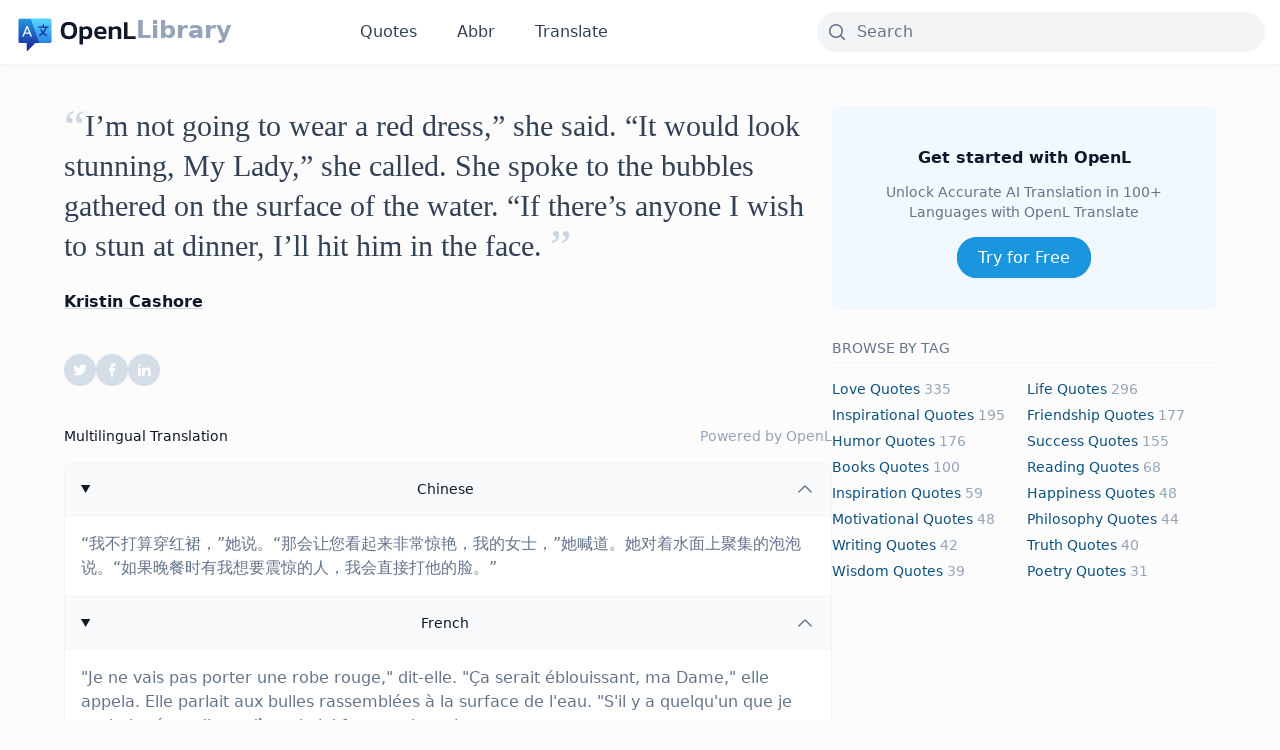

--- FILE ---
content_type: text/html; charset=UTF-8
request_url: https://lib.openl.io/quotes/1641/
body_size: 8492
content:
<!DOCTYPE html><html lang="en"><head><meta charset="utf-8"><link rel="preconnect" href="https://fonts.gstatic.com/" crossorigin /><script>WebFontConfig={google:{families:["Open Sans&display=swap"]}};if ( typeof WebFont === "object" && typeof WebFont.load === "function" ) { WebFont.load( WebFontConfig ); }</script><script data-optimized="1" src="https://lib.openl.io/wp-content/plugins/litespeed-cache/assets/js/webfontloader.min.js"></script><link data-optimized="2" rel="stylesheet" href="https://lib.openl.io/wp-content/litespeed/css/b7fdef0b4e1705db673f7142bcb9fb42.css?ver=cc45b" /><meta http-equiv="X-UA-Compatible" content="IE=edge"><meta name="viewport" content="width=device-width, initial-scale=1"><meta name="renderer" content="webkit"><link rel="apple-touch-icon" sizes="180x180" href="https://lib.openl.io/wp-content/themes/openl-lib/img/apple-touch-icon.png"><link rel="icon" type="image/png" sizes="32x32" href="https://lib.openl.io/wp-content/themes/openl-lib/img/favicon-32x32.png"><link rel="icon" type="image/png" sizes="16x16" href="https://lib.openl.io/wp-content/themes/openl-lib/img/favicon-16x16.png"><link rel="manifest" href="https://lib.openl.io/wp-content/themes/openl-lib/img/site.webmanifest"><meta property="og:image:width" content="1200" /><meta property="og:image:height" content="630" /><meta name='robots' content='index, follow, max-image-preview:large, max-snippet:-1, max-video-preview:-1' /><title>Kristin Cashore - I&#8217;m not going to wear a red d...</title><meta name="description" content="Explore quotes by Kristin Cashore: &#039;I&#8217;m not going to wear a red dress,&#8221; she said....&#039;, seamlessly connecting global voices through Multilingual Translation, available on OpenL Library." /><link rel="canonical" href="https://lib.openl.io/quotes/1641/" /><meta property="og:locale" content="en_US" /><meta property="og:type" content="article" /><meta property="og:title" content="Kristin Cashore - I&#8217;m not going to wear a red d..." /><meta property="og:url" content="https://lib.openl.io/quotes/1641/" /><meta property="og:site_name" content="OpenL Library" /><meta property="article:published_time" content="2024-04-02T04:36:20+00:00" /><meta property="og:image" content="https://lib.openl.io/wp-content/uploads/2024/03/og-image.png" /><meta property="og:image:width" content="1200" /><meta property="og:image:height" content="630" /><meta property="og:image:type" content="image/png" /><meta name="author" content="lvwzhen@thus" /><meta name="twitter:card" content="summary_large_image" /><meta name="twitter:title" content="Kristin Cashore - I&#8217;m not going to wear a red d..." /><meta name="twitter:description" content="Explore quotes by Kristin Cashore: &#039;I&#8217;m not going to wear a red dress,&#8221; she said....&#039;, seamlessly connecting global voices through Multilingual Translation, available on OpenL Library." /><meta name="twitter:creator" content="@lib_openl" /><meta name="twitter:site" content="@lib_openl" /><meta name="twitter:label1" content="Written by" /><meta name="twitter:data1" content="lvwzhen@thus" /> <script type="application/ld+json" class="yoast-schema-graph">{"@context":"https://schema.org","@graph":[{"@type":"Article","@id":"https://lib.openl.io/quotes/1641/#article","isPartOf":{"@id":"https://lib.openl.io/quotes/1641/"},"author":{"name":"lvwzhen@thus","@id":"https://lib.openl.io/#/schema/person/2ef4690945edc6ba8e523d355313845d"},"headline":"I&#8217;m not going to wear a red dress,&#8221; she said. &#8220;It would look stunning, My Lady,&#8221; she called. She spoke to the bubbles gathered on the surface of the water. &#8220;If there&#8217;s anyone I wish to stun at dinner, I&#8217;ll hit him in the face.","datePublished":"2024-04-02T04:36:20+00:00","dateModified":"2024-04-02T04:36:20+00:00","mainEntityOfPage":{"@id":"https://lib.openl.io/quotes/1641/"},"wordCount":45,"commentCount":0,"publisher":{"@id":"https://lib.openl.io/#organization"},"keywords":["humor"],"articleSection":["Quotes"],"inLanguage":"en-US","potentialAction":[{"@type":"CommentAction","name":"Comment","target":["https://lib.openl.io/quotes/1641/#respond"]}]},{"@type":"WebPage","@id":"https://lib.openl.io/quotes/1641/","url":"https://lib.openl.io/quotes/1641/","name":"I'm not going to wear a red dress,\" she said. \"It would look stunning, My Lady,\" she called. She spoke to the bubbles gathered on the surface of the water. \"If there's anyone I wish to stun at dinner, I'll hit him in the face. - OpenL Library","isPartOf":{"@id":"https://lib.openl.io/#website"},"datePublished":"2024-04-02T04:36:20+00:00","dateModified":"2024-04-02T04:36:20+00:00","breadcrumb":{"@id":"https://lib.openl.io/quotes/1641/#breadcrumb"},"inLanguage":"en-US","potentialAction":[{"@type":"ReadAction","target":["https://lib.openl.io/quotes/1641/"]}]},{"@type":"BreadcrumbList","@id":"https://lib.openl.io/quotes/1641/#breadcrumb","itemListElement":[{"@type":"ListItem","position":1,"name":"Home","item":"https://lib.openl.io/"},{"@type":"ListItem","position":2,"name":"I&#8217;m not going to wear a red dress,&#8221; she said. &#8220;It would look stunning, My Lady,&#8221; she called. She spoke to the bubbles gathered on the surface of the water. &#8220;If there&#8217;s anyone I wish to stun at dinner, I&#8217;ll hit him in the face."}]},{"@type":"WebSite","@id":"https://lib.openl.io/#website","url":"https://lib.openl.io/","name":"OpenL Library","description":"Explore Multilingual Quotes, Idioms, Stories, and Poetry","publisher":{"@id":"https://lib.openl.io/#organization"},"alternateName":"OpenL Library","potentialAction":[{"@type":"SearchAction","target":{"@type":"EntryPoint","urlTemplate":"https://lib.openl.io/?s={search_term_string}"},"query-input":"required name=search_term_string"}],"inLanguage":"en-US"},{"@type":"Organization","@id":"https://lib.openl.io/#organization","name":"OpenL Library","alternateName":"OpenL Library","url":"https://lib.openl.io/","logo":{"@type":"ImageObject","inLanguage":"en-US","@id":"https://lib.openl.io/#/schema/logo/image/","url":"https://lib.openl.io/wp-content/uploads/2024/03/og-image.png","contentUrl":"https://lib.openl.io/wp-content/uploads/2024/03/og-image.png","width":1200,"height":630,"caption":"OpenL Library"},"image":{"@id":"https://lib.openl.io/#/schema/logo/image/"},"sameAs":["https://twitter.com/lib_openl"]},{"@type":"Person","@id":"https://lib.openl.io/#/schema/person/2ef4690945edc6ba8e523d355313845d","name":"lvwzhen@thus","image":{"@type":"ImageObject","inLanguage":"en-US","@id":"https://lib.openl.io/#/schema/person/image/","url":"https://secure.gravatar.com/avatar/3ac036cd2fccc4d3b9df8cd2aba2f3ffe64d18c874331b159652a22036999a14?s=96&d=mm&r=g","contentUrl":"https://secure.gravatar.com/avatar/3ac036cd2fccc4d3b9df8cd2aba2f3ffe64d18c874331b159652a22036999a14?s=96&d=mm&r=g","caption":"lvwzhen@thus"},"sameAs":["https://lib.openl.io"],"url":"https://lib.openl.io/author/lvwzhenthus/"}]}</script> <link rel="preconnect" href="https://fonts.gstatic.com" crossorigin /><link rel="preload" as="style" href="//fonts.googleapis.com/css?family=Open+Sans&display=swap" />
 <script async src="https://www.googletagmanager.com/gtag/js?id=G-VQ2S2GDZ3P"></script> <script>window.dataLayer = window.dataLayer || [];

  function gtag() {
    dataLayer.push(arguments);
  }
  gtag('js', new Date());
  gtag('config', 'G-VQ2S2GDZ3P');</script> </head><body class="wp-singular post-template-default single single-post postid-1641 single-format-standard wp-theme-openl-lib antialiased text-secondary-700 text-base pt-28 md:pt-[66px] bg-zinc-50/50"><nav
class="fixed inset-x-0 top-0 z-[300] py-2.5 md:py-3 items-center transition-all  border-b border-secondary-100 shadow-[0px_1px_8px_0px_#00000006,0px_1px_0px_0px_#00000004] bg-white"
id="header"><div class="container relative mx-auto"><div class="items-center md:flex w-full"><div class="flex items-center justify-between w-full md:block md:w-auto"><div class="text-2xl font-semibold text-black flex gap-1.5 items-center h-10">
<a href="https://openl.io/"><img src="https://lib.openl.io/wp-content/themes/openl-lib/img/logo.svg" alt="OpenL logo"
class="h-8 md:h-10"></a>
<a href="https://lib.openl.io" class="-mt-1 text-secondary-400 hover:text-primary-500">Library</a></div>
<button type="button" class="md:hidden" id="nav-toggle">
<svg class="icon-open" width="28" height="16" fill="none" xmlns="http://www.w3.org/2000/svg">
<rect width="28" height="2.286" rx="1.143" fill="#37383B" />
<rect y="6.857" width="28" height="2.286" rx="1.143" fill="#37383B" />
<rect y="13.714" width="28" height="2.286" rx="1.143" fill="#37383B" />
</svg>
<svg class="icon-close" width="23" height="21" fill="none" xmlns="http://www.w3.org/2000/svg">
<rect x="2" width="28" height="2.286" rx="1.143" transform="rotate(43 2 0)" fill="#262626" />
<rect y="19.096" width="28" height="2.286" rx="1.143" transform="rotate(-43 0 19.096)" fill="#262626" />
</svg>
</button></div><ul class="hidden text-center md:mx-32 md:inline-flex md:space-x-10 font-medium text-secondary-700"
id="mobile-menu"><li><a href="https://lib.openl.io/quotes/" class="hover:text-primary-500">Quotes</a></li><li><a href="https://lib.openl.io/abbr/" return false;" class="hover:text-primary-500">Abbr</a></li><li><a href="https://openl.io/" class="hover:text-primary-500">Translate</a></li></ul><div class="flex-1 flex justify-end  mt-2.5 md:mt-0"><div class="max-w-md w-full"><form role="search" method="get" id="search-form" action="https://lib.openl.io/"><div class="group relative">
<input type="search" id="search" name="s" value=""
class="block w-full rounded-md md:rounded-full border-0 bg-gray-100 pl-10 pr-5 transition-all hover:bg-gray-200/50 hover:border-gray-200 focus:border-gray-400 focus:ring focus:bg-white focus:ring-gray-200 focus:ring-opacity-50 disabled:cursor-not-allowed"
placeholder="Search" /><div class="pointer-events-none absolute inset-y-0 left-0 flex items-center px-2.5 text-secondary-500">
<svg xmlns="http://www.w3.org/2000/svg" viewBox="0 0 20 20" fill="currentColor" class="h-5 w-5">
<path fill-rule="evenodd"
d="M9 3.5a5.5 5.5 0 100 11 5.5 5.5 0 000-11zM2 9a7 7 0 1112.452 4.391l3.328 3.329a.75.75 0 11-1.06 1.06l-3.329-3.328A7 7 0 012 9z"
clip-rule="evenodd" />
</svg></div></div></form></div></div></div></div></nav><section class="py-10"><div class="container mx-auto"><article class="md:flex mx-auto gap-20 max-w-6xl"><div class="md:basis-2/3"><section class="max-w-3xl"><div class="text-3xl leading-10 font-medium font-serif text-secondary-700">
<sup class=" text-secondary-300 inline text-5xl leading-10 align-bottom top-0">“</sup><h1 class="inline">I&#8217;m not going to wear a red dress,&#8221; she said. &#8220;It would look stunning, My Lady,&#8221; she called. She spoke to the bubbles gathered on the surface of the water. &#8220;If there&#8217;s anyone I wish to stun at dinner, I&#8217;ll hit him in the face.</h1>
<sup class=" text-secondary-300 inline text-5xl leading-10 align-bottom top-0">”</sup></div><div class="mt-6"> <a
class=" text-secondary-900 font-bold underline hover:text-primary-500 decoration-secondary-300 hover:decoration-primary-500"
href="https://lib.openl.io?s=Kristin Cashore">Kristin Cashore</a></div><ul class="my-10 inline-flex gap-3"><li>
<button class="cursor-pointer" data-sharer="twitter" data-title="I&#8217;m not going to wear a red dress,&#8221; she said. &#8220;It would look stunning, My Lady,&#8221; she called. She spoke to the bubbles gathered on the surface of the water. &#8220;If there&#..."
data-url="https://lib.openl.io/quotes/1641"><div
class="inline-flex h-8 w-8 items-center justify-center rounded-full bg-secondary-300/80 text-white transition-colors hover:bg-[#00aced]">
<svg xmlns="http://www.w3.org/2000/svg" width="1em" height="1em" preserveAspectRatio="xMidYMid meet"
viewBox="0 0 24 24">
<path fill="currentColor"
d="M22.162 5.656a8.384 8.384 0 0 1-2.402.658A4.196 4.196 0 0 0 21.6 4c-.82.488-1.719.83-2.656 1.015a4.182 4.182 0 0 0-7.126 3.814a11.874 11.874 0 0 1-8.62-4.37a4.168 4.168 0 0 0-.566 2.103c0 1.45.738 2.731 1.86 3.481a4.168 4.168 0 0 1-1.894-.523v.052a4.185 4.185 0 0 0 3.355 4.101a4.21 4.21 0 0 1-1.89.072A4.185 4.185 0 0 0 7.97 16.65a8.394 8.394 0 0 1-6.191 1.732a11.83 11.83 0 0 0 6.41 1.88c7.693 0 11.9-6.373 11.9-11.9c0-.18-.005-.362-.013-.54a8.496 8.496 0 0 0 2.087-2.165z" />
</svg></div>
</button></li><li>
<button class="cursor-pointer" data-sharer="facebook" data-hashtag="OpenL"
data-url="https://lib.openl.io/quotes/1641"><div
class="inline-flex h-8 w-8 items-center justify-center rounded-full bg-secondary-300/80 text-white transition-colors hover:bg-[#3b5998]">
<svg xmlns="http://www.w3.org/2000/svg" width="1em" height="1em" preserveAspectRatio="xMidYMid meet"
viewBox="0 0 24 24">
<path fill="currentColor"
d="M14 13.5h2.5l1-4H14v-2c0-1.03 0-2 2-2h1.5V2.14c-.326-.043-1.557-.14-2.857-.14C11.928 2 10 3.657 10 6.7v2.8H7v4h3V22h4v-8.5z" />
</svg></div>
</button></li><li>
<button class="cursor-pointer" data-sharer="linkedin"
data-url="https://lib.openl.io/quotes/1641"><div
class="inline-flex h-8 w-8 items-center justify-center rounded-full bg-secondary-300/80 text-white transition-colors hover:bg-[#3375B2]">
<svg xmlns="http://www.w3.org/2000/svg" width="1em" height="1em" preserveAspectRatio="xMidYMid meet"
viewBox="0 0 24 24">
<path fill="currentColor"
d="M6.94 5a2 2 0 1 1-4-.002a2 2 0 0 1 4 .002zM7 8.48H3V21h4V8.48zm6.32 0H9.34V21h3.94v-6.57c0-3.66 4.77-4 4.77 0V21H22v-7.93c0-6.17-7.06-5.94-8.72-2.91l.04-1.68z" />
</svg></div>
</button></li></ul><div class="max-w-none"><h2 class="text-secondary-900 font-medium mb-4 text-sm flex justify-between"><span>Multilingual
Translation</span> <span class=" text-secondary-400">Powered by <a href="https://openl.io/"
class="hover:underline hover:text-primary-500 decoration-secondary-300 hover:decoration-primary-500">OpenL</a></span></h2><div class="divide-y divide-gray-100 overflow-hidden rounded-lg border border-gray-100 bg-white shadow-sm">
<details class="group" open>
<summary
class="flex cursor-pointer list-none items-center justify-between p-4 text-sm font-medium text-secondary-900 group-open:bg-gray-50"><h3>Chinese</h3><div class="text-secondary-500">
<svg xmlns="http://www.w3.org/2000/svg" fill="none" viewBox="0 0 24 24" stroke-width="1.5"
stroke="currentColor" class="block h-5 w-5 transition-all duration-300 group-open:rotate-180">
<path stroke-linecap="round" stroke-linejoin="round" d="M19.5 8.25l-7.5 7.5-7.5-7.5" />
</svg></div>
</summary><div class="border-t border-t-gray-100 p-4 text-secondary-500">
“我不打算穿红裙，”她说。“那会让您看起来非常惊艳，我的女士，”她喊道。她对着水面上聚集的泡泡说。“如果晚餐时有我想要震惊的人，我会直接打他的脸。”</div>
</details>
<details class="group" open>
<summary
class="flex cursor-pointer list-none items-center justify-between p-4 text-sm font-medium text-secondary-900 group-open:bg-gray-50"><h3>French</h3><div class="text-secondary-500">
<svg xmlns="http://www.w3.org/2000/svg" fill="none" viewBox="0 0 24 24" stroke-width="1.5"
stroke="currentColor" class="block h-5 w-5 transition-all duration-300 group-open:rotate-180">
<path stroke-linecap="round" stroke-linejoin="round" d="M19.5 8.25l-7.5 7.5-7.5-7.5" />
</svg></div>
</summary><div class="border-t border-t-gray-100 p-4 text-secondary-500">
"Je ne vais pas porter une robe rouge," dit-elle. "Ça serait éblouissant, ma Dame," elle appela. Elle parlait aux bulles rassemblées à la surface de l'eau. "S'il y a quelqu'un que je souhaite étourdir au dîner, je lui frapperai au visage.</div>
</details>
<details class="group" open>
<summary
class="flex cursor-pointer list-none items-center justify-between p-4 text-sm font-medium text-secondary-900 group-open:bg-gray-50"><h3>Arabic</h3><div class="text-secondary-500">
<svg xmlns="http://www.w3.org/2000/svg" fill="none" viewBox="0 0 24 24" stroke-width="1.5"
stroke="currentColor" class="block h-5 w-5 transition-all duration-300 group-open:rotate-180">
<path stroke-linecap="round" stroke-linejoin="round" d="M19.5 8.25l-7.5 7.5-7.5-7.5" />
</svg></div>
</summary><div class="border-t border-t-gray-100 p-4 text-secondary-500">
قالت "لن أرتدي فستانًا أحمر." ونادت "سيبدو رائعًا، سيدتي." تحدثت إلى الفقاعات المتجمعة على سطح الماء. "إذا كان هناك أي شخص أرغب في أن أذهله على العشاء، سأضربه في وجهه."</div>
</details>
<details class="group" open>
<summary
class="flex cursor-pointer list-none items-center justify-between p-4 text-sm font-medium text-secondary-900 group-open:bg-gray-50"><h3>Spanish</h3><div class="text-secondary-500">
<svg xmlns="http://www.w3.org/2000/svg" fill="none" viewBox="0 0 24 24" stroke-width="1.5"
stroke="currentColor" class="block h-5 w-5 transition-all duration-300 group-open:rotate-180">
<path stroke-linecap="round" stroke-linejoin="round" d="M19.5 8.25l-7.5 7.5-7.5-7.5" />
</svg></div>
</summary><div class="border-t border-t-gray-100 p-4 text-secondary-500">
"No voy a ponerme un vestido rojo", dijo. "Te verías impresionante, mi señora", exclamó. Hablaba con las burbujas reunidas en la superficie del agua. "Si hay alguien a quien deseo impresionar en la cena, le golpearé en la cara.</div>
</details>
<details class="group" open>
<summary
class="flex cursor-pointer list-none items-center justify-between p-4 text-sm font-medium text-secondary-900 group-open:bg-gray-50"><h3>Russian</h3><div class="text-secondary-500">
<svg xmlns="http://www.w3.org/2000/svg" fill="none" viewBox="0 0 24 24" stroke-width="1.5"
stroke="currentColor" class="block h-5 w-5 transition-all duration-300 group-open:rotate-180">
<path stroke-linecap="round" stroke-linejoin="round" d="M19.5 8.25l-7.5 7.5-7.5-7.5" />
</svg></div>
</summary><div class="border-t border-t-gray-100 p-4 text-secondary-500">
"Я не собираюсь надевать красное платье," - сказала она. "Это было бы потрясающе, моя леди," - обратилась она. Она говорила с пузырьками, собравшимися на поверхности воды. "Если есть кого-то, кого я хочу ошеломить на ужине, я ударю его в лицо."</div>
</details>
<details class="group" open>
<summary
class="flex cursor-pointer list-none items-center justify-between p-4 text-sm font-medium text-secondary-900 group-open:bg-gray-50"><h3>Portuguese</h3><div class="text-secondary-500">
<svg xmlns="http://www.w3.org/2000/svg" fill="none" viewBox="0 0 24 24" stroke-width="1.5"
stroke="currentColor" class="block h-5 w-5 transition-all duration-300 group-open:rotate-180">
<path stroke-linecap="round" stroke-linejoin="round" d="M19.5 8.25l-7.5 7.5-7.5-7.5" />
</svg></div>
</summary><div class="border-t border-t-gray-100 p-4 text-secondary-500">
"Não vou usar um vestido vermelho", ela disse. "Ficaria deslumbrante, minha senhora", ela chamou. Ela falou com as bolhas reunidas na superfície da água. "Se houver alguém que eu deseje impressionar no jantar, eu vou acertá-lo no rosto.</div>
</details>
<details class="group" open>
<summary
class="flex cursor-pointer list-none items-center justify-between p-4 text-sm font-medium text-secondary-900 group-open:bg-gray-50"><h3>Indonesian</h3><div class="text-secondary-500">
<svg xmlns="http://www.w3.org/2000/svg" fill="none" viewBox="0 0 24 24" stroke-width="1.5"
stroke="currentColor" class="block h-5 w-5 transition-all duration-300 group-open:rotate-180">
<path stroke-linecap="round" stroke-linejoin="round" d="M19.5 8.25l-7.5 7.5-7.5-7.5" />
</svg></div>
</summary><div class="border-t border-t-gray-100 p-4 text-secondary-500">
"Saya tidak akan memakai gaun merah," katanya. "Itu akan terlihat menakjubkan, Nyonya," katanya sambil memanggil. Dia berbicara kepada gelembung-gelembung yang berkumpul di permukaan air. "Jika ada seseorang yang ingin saya kagumkan saat makan malam, saya akan memukul wajahnya.</div>
</details>
<details class="group" open>
<summary
class="flex cursor-pointer list-none items-center justify-between p-4 text-sm font-medium text-secondary-900 group-open:bg-gray-50"><h3>German</h3><div class="text-secondary-500">
<svg xmlns="http://www.w3.org/2000/svg" fill="none" viewBox="0 0 24 24" stroke-width="1.5"
stroke="currentColor" class="block h-5 w-5 transition-all duration-300 group-open:rotate-180">
<path stroke-linecap="round" stroke-linejoin="round" d="M19.5 8.25l-7.5 7.5-7.5-7.5" />
</svg></div>
</summary><div class="border-t border-t-gray-100 p-4 text-secondary-500">
"Ich werde kein rotes Kleid tragen", sagte sie. "Es würde umwerfend aussehen, meine Dame", rief sie. Sie sprach zu den Blasen, die sich auf der Oberfläche des Wassers gesammelt hatten. "Wenn es jemanden gibt, den ich beim Abendessen betäuben möchte, werde ich ihm ins Gesicht schlagen.</div>
</details>
<details class="group" open>
<summary
class="flex cursor-pointer list-none items-center justify-between p-4 text-sm font-medium text-secondary-900 group-open:bg-gray-50"><h3>Japanese</h3><div class="text-secondary-500">
<svg xmlns="http://www.w3.org/2000/svg" fill="none" viewBox="0 0 24 24" stroke-width="1.5"
stroke="currentColor" class="block h-5 w-5 transition-all duration-300 group-open:rotate-180">
<path stroke-linecap="round" stroke-linejoin="round" d="M19.5 8.25l-7.5 7.5-7.5-7.5" />
</svg></div>
</summary><div class="border-t border-t-gray-100 p-4 text-secondary-500">
「赤いドレスは着ないわ」と彼女は言った。「それは素晴らしく見えるでしょう、お嬢様」と彼女は呼びかけた。彼女は水面に集まった泡に話しかけた。「夕食で誰かを驚かせたいなら、その人の顔を殴るわ。」</div>
</details>
<details class="group" open>
<summary
class="flex cursor-pointer list-none items-center justify-between p-4 text-sm font-medium text-secondary-900 group-open:bg-gray-50"><h3>Hindi</h3><div class="text-secondary-500">
<svg xmlns="http://www.w3.org/2000/svg" fill="none" viewBox="0 0 24 24" stroke-width="1.5"
stroke="currentColor" class="block h-5 w-5 transition-all duration-300 group-open:rotate-180">
<path stroke-linecap="round" stroke-linejoin="round" d="M19.5 8.25l-7.5 7.5-7.5-7.5" />
</svg></div>
</summary><div class="border-t border-t-gray-100 p-4 text-secondary-500">
"मैं लाल ड्रेस नहीं पहनने वाली हूँ," उसने कहा। "यह बहुत खूबसूरत लगेगा, माई लेडी," उसने पुकारा। उसने पानी की सतह पर इकट्ठे हुए बुलबुलों से बात की। "अगर डिनर पर मैं किसी को स्तब्ध करना चाहती हूँ, तो मैं उसे मुँह पर मारूँगी।"</div>
</details></div></div><div class="my-8"><ul class="inline-flex gap-2 flex-wrap post-tags "><li><a href="https://lib.openl.io/tag/humor/" rel="tag">humor</a></li></ul></div><div class="my-8"><h2 class="text-lg font-semibold">Related Quotes</h2><ul class="divide-y divide-secondary-100"><li class="py-4"><h3 class="text-lg font-medium font-serif">
<a href="https://lib.openl.io/quotes/3497/"
class="hover:text-primary-500 font-medium text-secondary-900">Outside of a dog, a book is man&#8217;s best friend. Inside of a dog it&#8217;s too dark to read.</a></h3><p class="mt-1.5"> <a class="text-secondary-500 capitalize text-sm hover:text-primary-500"
href="https://lib.openl.io?s=Groucho Marx">Groucho Marx</a></p></li><li class="py-4"><h3 class="text-lg font-medium font-serif">
<a href="https://lib.openl.io/quotes/3055/"
class="hover:text-primary-500 font-medium text-secondary-900">The trouble with having an open mind, of course, is that people will insist on coming along and trying to put things in it.</a></h3><p class="mt-1.5"> <a class="text-secondary-500 capitalize text-sm hover:text-primary-500"
href="https://lib.openl.io?s=Terry Pratchett">Terry Pratchett</a></p></li><li class="py-4"><h3 class="text-lg font-medium font-serif">
<a href="https://lib.openl.io/quotes/1068/"
class="hover:text-primary-500 font-medium text-secondary-900">I&#8217;ve lived through some terrible things in my life, some of which actually happened.</a></h3><p class="mt-1.5"> <a class="text-secondary-500 capitalize text-sm hover:text-primary-500"
href="https://lib.openl.io?s=Mark Twain">Mark Twain</a></p></li></ul></div></section></div><div class="md:basis-1/3 text-center"><div class="sticky top-20"><div class=" bg-primary-50 rounded-md p-10  "><h2 class=" text-secondary-900 font-bold">Get started with OpenL</h2><p class="mt-3 text-sm text-secondary-500">Unlock Accurate AI Translation in 100+ Languages with OpenL
Translate</p><div class="mt-6">
<a href="https://openl.io/"
class=" rounded-full border border-primary-500 bg-primary-500 px-5 py-2.5 text-center text-white shadow-sm transition-colors hover:border-primary-00 hover:bg-primary-00 focus:ring focus:ring-primary-200">
Try for Free
</a></div></div><div class="my-6 text-left"><h2 class=" text-secondary-500 font-medium leading-loose mb-4 text-sm  border-b border-secondary-100">BROWSE BY TAG</h2><ul class="grid grid-cols-2 gap-1.5 capitalize text-sm text-slate-400"><li class=""><a class="text-primary-800 hover:underline underline-offset-2 hover:text-primary-500 decoration-secondary-300 hover:decoration-primary-500" href="https://lib.openl.io/tag/love/">love Quotes</a> 335</li><li class=""><a class="text-primary-800 hover:underline underline-offset-2 hover:text-primary-500 decoration-secondary-300 hover:decoration-primary-500" href="https://lib.openl.io/tag/life/">life Quotes</a> 296</li><li class=""><a class="text-primary-800 hover:underline underline-offset-2 hover:text-primary-500 decoration-secondary-300 hover:decoration-primary-500" href="https://lib.openl.io/tag/inspirational/">inspirational Quotes</a> 195</li><li class=""><a class="text-primary-800 hover:underline underline-offset-2 hover:text-primary-500 decoration-secondary-300 hover:decoration-primary-500" href="https://lib.openl.io/tag/friendship/">friendship Quotes</a> 177</li><li class=""><a class="text-primary-800 hover:underline underline-offset-2 hover:text-primary-500 decoration-secondary-300 hover:decoration-primary-500" href="https://lib.openl.io/tag/humor/">humor Quotes</a> 176</li><li class=""><a class="text-primary-800 hover:underline underline-offset-2 hover:text-primary-500 decoration-secondary-300 hover:decoration-primary-500" href="https://lib.openl.io/tag/success/">success Quotes</a> 155</li><li class=""><a class="text-primary-800 hover:underline underline-offset-2 hover:text-primary-500 decoration-secondary-300 hover:decoration-primary-500" href="https://lib.openl.io/tag/books/">books Quotes</a> 100</li><li class=""><a class="text-primary-800 hover:underline underline-offset-2 hover:text-primary-500 decoration-secondary-300 hover:decoration-primary-500" href="https://lib.openl.io/tag/reading/">reading Quotes</a> 68</li><li class=""><a class="text-primary-800 hover:underline underline-offset-2 hover:text-primary-500 decoration-secondary-300 hover:decoration-primary-500" href="https://lib.openl.io/tag/inspiration/">inspiration Quotes</a> 59</li><li class=""><a class="text-primary-800 hover:underline underline-offset-2 hover:text-primary-500 decoration-secondary-300 hover:decoration-primary-500" href="https://lib.openl.io/tag/happiness/">happiness Quotes</a> 48</li><li class=""><a class="text-primary-800 hover:underline underline-offset-2 hover:text-primary-500 decoration-secondary-300 hover:decoration-primary-500" href="https://lib.openl.io/tag/motivational/">motivational Quotes</a> 48</li><li class=""><a class="text-primary-800 hover:underline underline-offset-2 hover:text-primary-500 decoration-secondary-300 hover:decoration-primary-500" href="https://lib.openl.io/tag/philosophy/">philosophy Quotes</a> 44</li><li class=""><a class="text-primary-800 hover:underline underline-offset-2 hover:text-primary-500 decoration-secondary-300 hover:decoration-primary-500" href="https://lib.openl.io/tag/writing/">writing Quotes</a> 42</li><li class=""><a class="text-primary-800 hover:underline underline-offset-2 hover:text-primary-500 decoration-secondary-300 hover:decoration-primary-500" href="https://lib.openl.io/tag/truth/">truth Quotes</a> 40</li><li class=""><a class="text-primary-800 hover:underline underline-offset-2 hover:text-primary-500 decoration-secondary-300 hover:decoration-primary-500" href="https://lib.openl.io/tag/wisdom/">wisdom Quotes</a> 39</li><li class=""><a class="text-primary-800 hover:underline underline-offset-2 hover:text-primary-500 decoration-secondary-300 hover:decoration-primary-500" href="https://lib.openl.io/tag/poetry/">poetry Quotes</a> 31</li></ul></div></div></div></article></div></section><footer><div class="container mx-auto"><div class="text-center py-6 md:py-10  gap-3 text-secondary-400 font-medium justify-between"><p>Copyright © <a href="https://lib.openl.io" class="hover:text-secondary-700">OpenL Library</a>. All rights
reserved.</p></div></div></footer> <script src="https://cdn.jsdelivr.net/npm/jquery@3.6.3/dist/jquery.min.js"></script> <script src="https://cdn.jsdelivr.net/npm/instantclick@3.1.0-2/dist/instantclick.min.js"></script> <script src="https://cdn.jsdelivr.net/npm/sharer.js@latest/sharer.min.js"></script> <script data-no-instant>InstantClick.init();</script> <script src="https://lib.openl.io/wp-content/themes/openl-lib/js/app.js"></script> <script type="speculationrules">{"prefetch":[{"source":"document","where":{"and":[{"href_matches":"\/*"},{"not":{"href_matches":["\/wp-*.php","\/wp-admin\/*","\/wp-content\/uploads\/*","\/wp-content\/*","\/wp-content\/plugins\/*","\/wp-content\/themes\/openl-lib\/*","\/*\\?(.+)"]}},{"not":{"selector_matches":"a[rel~=\"nofollow\"]"}},{"not":{"selector_matches":".no-prefetch, .no-prefetch a"}}]},"eagerness":"conservative"}]}</script> <script type="text/javascript" id="wd-asl-ajaxsearchlite-js-before">/*  */
window.ASL = typeof window.ASL !== 'undefined' ? window.ASL : {}; window.ASL.wp_rocket_exception = "DOMContentLoaded"; window.ASL.ajaxurl = "https:\/\/lib.openl.io\/wp-admin\/admin-ajax.php"; window.ASL.backend_ajaxurl = "https:\/\/lib.openl.io\/wp-admin\/admin-ajax.php"; window.ASL.js_scope = "jQuery"; window.ASL.asl_url = "https:\/\/lib.openl.io\/wp-content\/plugins\/ajax-search-lite\/"; window.ASL.detect_ajax = 1; window.ASL.media_query = 4756; window.ASL.version = 4756; window.ASL.pageHTML = ""; window.ASL.additional_scripts = [{"handle":"wd-asl-ajaxsearchlite","src":"https:\/\/lib.openl.io\/wp-content\/plugins\/ajax-search-lite\/js\/min\/plugin\/optimized\/asl-prereq.js","prereq":[]},{"handle":"wd-asl-ajaxsearchlite-core","src":"https:\/\/lib.openl.io\/wp-content\/plugins\/ajax-search-lite\/js\/min\/plugin\/optimized\/asl-core.js","prereq":[]},{"handle":"wd-asl-ajaxsearchlite-vertical","src":"https:\/\/lib.openl.io\/wp-content\/plugins\/ajax-search-lite\/js\/min\/plugin\/optimized\/asl-results-vertical.js","prereq":["wd-asl-ajaxsearchlite"]},{"handle":"wd-asl-ajaxsearchlite-autocomplete","src":"https:\/\/lib.openl.io\/wp-content\/plugins\/ajax-search-lite\/js\/min\/plugin\/optimized\/asl-autocomplete.js","prereq":["wd-asl-ajaxsearchlite"]},{"handle":"wd-asl-ajaxsearchlite-load","src":"https:\/\/lib.openl.io\/wp-content\/plugins\/ajax-search-lite\/js\/min\/plugin\/optimized\/asl-load.js","prereq":["wd-asl-ajaxsearchlite-autocomplete"]}]; window.ASL.script_async_load = false; window.ASL.init_only_in_viewport = true; window.ASL.font_url = "https:\/\/lib.openl.io\/wp-content\/plugins\/ajax-search-lite\/css\/fonts\/icons2.woff2"; window.ASL.css_async = false; window.ASL.highlight = {"enabled":false,"data":[]}; window.ASL.analytics = {"method":0,"tracking_id":"","string":"?ajax_search={asl_term}","event":{"focus":{"active":1,"action":"focus","category":"ASL","label":"Input focus","value":"1"},"search_start":{"active":0,"action":"search_start","category":"ASL","label":"Phrase: {phrase}","value":"1"},"search_end":{"active":1,"action":"search_end","category":"ASL","label":"{phrase} | {results_count}","value":"1"},"magnifier":{"active":1,"action":"magnifier","category":"ASL","label":"Magnifier clicked","value":"1"},"return":{"active":1,"action":"return","category":"ASL","label":"Return button pressed","value":"1"},"facet_change":{"active":0,"action":"facet_change","category":"ASL","label":"{option_label} | {option_value}","value":"1"},"result_click":{"active":1,"action":"result_click","category":"ASL","label":"{result_title} | {result_url}","value":"1"}}};
/*  */</script> <script type="text/javascript" src="https://lib.openl.io/wp-content/plugins/ajax-search-lite/js/min/plugin/optimized/asl-prereq.js" id="wd-asl-ajaxsearchlite-js"></script> <script type="text/javascript" src="https://lib.openl.io/wp-content/plugins/ajax-search-lite/js/min/plugin/optimized/asl-core.js" id="wd-asl-ajaxsearchlite-core-js"></script> <script type="text/javascript" src="https://lib.openl.io/wp-content/plugins/ajax-search-lite/js/min/plugin/optimized/asl-results-vertical.js" id="wd-asl-ajaxsearchlite-vertical-js"></script> <script type="text/javascript" src="https://lib.openl.io/wp-content/plugins/ajax-search-lite/js/min/plugin/optimized/asl-autocomplete.js" id="wd-asl-ajaxsearchlite-autocomplete-js"></script> <script type="text/javascript" src="https://lib.openl.io/wp-content/plugins/ajax-search-lite/js/min/plugin/optimized/asl-load.js" id="wd-asl-ajaxsearchlite-load-js"></script> <script type="text/javascript" src="https://lib.openl.io/wp-content/plugins/ajax-search-lite/js/min/plugin/optimized/asl-wrapper.js" id="wd-asl-ajaxsearchlite-wrapper-js"></script> </body></html>
<!-- Page optimized by LiteSpeed Cache @2025-11-21 06:59:18 -->

<!-- Page supported by LiteSpeed Cache 6.1 on 2025-11-21 06:59:18 -->
<!-- QUIC.cloud UCSS in queue -->

--- FILE ---
content_type: image/svg+xml
request_url: https://lib.openl.io/wp-content/themes/openl-lib/img/logo.svg
body_size: 2278
content:
<svg width="306" height="101" viewBox="0 0 306 101" fill="none" xmlns="http://www.w3.org/2000/svg">
<g filter="url(#filter0_d_118_66)">
<path d="M85.7422 16.9922H15.0391C12.8514 16.9922 11.7575 16.9922 10.9219 17.4179C10.1869 17.7924 9.58932 18.39 9.21482 19.125C8.78906 19.9606 8.78906 21.0545 8.78906 23.2422V72.0703C8.78906 74.258 8.78906 75.3519 9.21482 76.1875C9.58932 76.9225 10.1869 77.5201 10.9219 77.8946C11.7575 78.3203 12.8514 78.3203 15.0391 78.3203H26.5625C27.6564 78.3203 28.2033 78.3203 28.6211 78.5332C28.9886 78.7204 29.2874 79.0192 29.4746 79.3867C29.6875 79.8045 29.6875 80.3515 29.6875 81.4453V94.4727C29.6875 96.4133 29.6875 97.3836 30.068 97.8237C30.398 98.2054 30.892 98.4043 31.3944 98.3576C31.9737 98.3038 32.6459 97.6041 33.9903 96.2047L49.3273 80.2403L49.3274 80.2403C50.0075 79.5323 50.3476 79.1783 50.7484 78.9249C51.1038 78.7002 51.493 78.5344 51.9012 78.4338C52.3617 78.3203 52.8512 78.3203 53.8302 78.3203H85.7424C87.93 78.3203 89.0237 78.3203 89.8593 77.8946C90.5943 77.5201 91.1919 76.9225 91.5664 76.1875C91.9922 75.3519 91.9922 74.258 91.9922 72.0703V23.2422C91.9922 21.0545 91.9922 19.9606 91.5664 19.125C91.1919 18.39 90.5943 17.7924 89.8593 17.4179C89.0237 16.9922 87.9299 16.9922 85.7422 16.9922Z" fill="url(#paint0_linear_118_66)"/>
</g>
<g filter="url(#filter1_d_118_66)">
<path d="M85.7422 16.9922H39.7461L61.5234 78.3203H85.744C87.9305 78.3203 89.0237 78.3203 89.8593 77.8946C90.5943 77.5201 91.1919 76.9225 91.5664 76.1875C91.9922 75.3519 91.9922 74.258 91.9922 72.0703V23.2422C91.9922 21.0545 91.9922 19.9606 91.5664 19.125C91.1919 18.39 90.5943 17.7924 89.8593 17.4179C89.0237 16.9922 87.9299 16.9922 85.7422 16.9922Z" fill="url(#paint1_linear_118_66)"/>
</g>
<path d="M39.3109 61.7187H42.9687L32.7608 36.1328H28.7627L18.5547 61.7187H22.2125L24.9347 54.8958H36.5888L39.3109 61.7187ZM26.2957 51.4844L30.7532 40.2948L35.2277 51.4844H26.2957Z" fill="white"/>
<path d="M85.1562 39.9414V36.6211H73.5352V31.6406H70.2148V36.6211H58.5938V39.9414H76.4238C75.504 43.7355 73.6879 47.2537 71.1279 50.2012C69.4591 48.1318 68.1718 45.782 67.3262 43.2617H63.8398C64.8849 46.6428 66.5763 49.7889 68.8203 52.5254C66.3402 54.9311 63.4357 56.8562 60.2539 58.2031L61.499 61.291C65.0743 59.7814 68.3305 57.6069 71.0947 54.8828C73.8088 57.6441 77.0644 59.8146 80.6572 61.2578L81.8359 58.2031C78.6358 56.9661 75.7376 55.0585 73.3359 52.6084C76.5144 48.9859 78.7498 44.6349 79.8438 39.9414H85.1562Z" fill="#1B2699"/>
<path d="M136.569 68.6343C122.856 68.6343 116 61.4276 116 47.0143C116 39.26 117.73 33.6524 121.191 30.1914C124.652 26.7305 129.778 25 136.569 25C143.359 25 148.485 26.7305 151.946 30.1914C155.407 33.6524 157.137 39.26 157.137 47.0143C157.137 61.4276 150.281 68.6343 136.569 68.6343ZM136.569 61.0771C140.555 61.0771 143.469 59.9381 145.309 57.66C147.192 55.3381 148.134 51.7895 148.134 47.0143C148.134 41.7133 147.192 37.9895 145.309 35.8429C143.469 33.6524 140.555 32.5571 136.569 32.5571C132.582 32.5571 129.647 33.6524 127.763 35.8429C125.923 37.9895 125.003 41.7133 125.003 47.0143C125.003 51.7895 125.923 55.3381 127.763 57.66C129.647 59.9381 132.582 61.0771 136.569 61.0771Z" fill="#0F172A"/>
<path d="M163.327 82.1714V36.8286H171.016L171.476 39.72C172.834 38.581 174.323 37.7048 175.944 37.0914C177.565 36.4781 179.471 36.1714 181.661 36.1714C186.218 36.1714 189.722 37.42 192.176 39.9171C194.673 42.3705 195.921 46.401 195.921 52.0086C195.921 57.6162 194.585 61.8 191.913 64.56C189.284 67.2762 185.692 68.6343 181.136 68.6343C177.631 68.6343 174.652 67.8457 172.199 66.2686V82.1714H163.327ZM178.901 62.1286C181.53 62.1286 183.523 61.3181 184.881 59.6971C186.239 58.0762 186.919 55.5352 186.919 52.0743C186.919 48.7448 186.305 46.3571 185.079 44.9114C183.852 43.4219 181.88 42.6771 179.164 42.6771C176.448 42.6771 174.126 43.619 172.199 45.5029V59.7629C173.119 60.4638 174.082 61.0333 175.09 61.4714C176.141 61.9095 177.412 62.1286 178.901 62.1286Z" fill="#0F172A"/>
<path d="M218.32 68.6343C212.931 68.6343 208.66 67.2981 205.505 64.6257C202.351 61.9095 200.774 57.8133 200.774 52.3371C200.774 47.3867 202.088 43.4657 204.717 40.5743C207.389 37.639 211.354 36.1714 216.611 36.1714C221.43 36.1714 225.11 37.4419 227.651 39.9829C230.236 42.48 231.528 45.7657 231.528 49.84V55.4914H208.988C209.47 57.9886 210.609 59.6971 212.405 60.6171C214.245 61.5371 216.83 61.9971 220.16 61.9971C221.824 61.9971 223.511 61.8438 225.22 61.5371C226.972 61.2305 228.462 60.8362 229.688 60.3543V66.6629C228.243 67.32 226.556 67.8019 224.628 68.1086C222.701 68.4591 220.598 68.6343 218.32 68.6343ZM208.988 50.0371H223.774V48.3286C223.774 46.5324 223.248 45.1305 222.197 44.1229C221.145 43.0714 219.371 42.5457 216.874 42.5457C213.939 42.5457 211.88 43.1371 210.697 44.32C209.558 45.5029 208.988 47.4086 208.988 50.0371Z" fill="#0F172A"/>
<path d="M237.705 67.9771V36.8286H245.919L246.248 39.7857C247.518 38.8219 249.117 37.9895 251.045 37.2886C253.016 36.5438 255.075 36.1714 257.222 36.1714C261.34 36.1714 264.341 37.1352 266.225 39.0629C268.109 40.9905 269.051 43.9695 269.051 48V67.9771H260.179V48.46C260.179 46.3571 259.741 44.8676 258.865 43.9914C258.033 43.1152 256.455 42.6771 254.133 42.6771C252.775 42.6771 251.395 42.9838 249.993 43.5971C248.635 44.2105 247.496 44.9771 246.576 45.8971V67.9771H237.705Z" fill="#0F172A"/>
<path d="M276.274 67.9771V25.6571H285.145V61.1429H305.976V67.9771H276.274Z" fill="#0F172A"/>
<defs>
<filter id="filter0_d_118_66" x="6.83594" y="15.0391" width="87.1094" height="85.2783" filterUnits="userSpaceOnUse" color-interpolation-filters="sRGB">
<feFlood flood-opacity="0" result="BackgroundImageFix"/>
<feColorMatrix in="SourceAlpha" type="matrix" values="0 0 0 0 0 0 0 0 0 0 0 0 0 0 0 0 0 0 127 0" result="hardAlpha"/>
<feOffset/>
<feGaussianBlur stdDeviation="0.976562"/>
<feComposite in2="hardAlpha" operator="out"/>
<feColorMatrix type="matrix" values="0 0 0 0 0 0 0 0 0 0 0 0 0 0 0 0 0 0 0.1 0"/>
<feBlend mode="normal" in2="BackgroundImageFix" result="effect1_dropShadow_118_66"/>
<feBlend mode="normal" in="SourceGraphic" in2="effect1_dropShadow_118_66" result="shape"/>
</filter>
<filter id="filter1_d_118_66" x="37.793" y="15.2344" width="56.1523" height="65.2344" filterUnits="userSpaceOnUse" color-interpolation-filters="sRGB">
<feFlood flood-opacity="0" result="BackgroundImageFix"/>
<feColorMatrix in="SourceAlpha" type="matrix" values="0 0 0 0 0 0 0 0 0 0 0 0 0 0 0 0 0 0 127 0" result="hardAlpha"/>
<feOffset dy="0.195312"/>
<feGaussianBlur stdDeviation="0.976562"/>
<feComposite in2="hardAlpha" operator="out"/>
<feColorMatrix type="matrix" values="0 0 0 0 0 0 0 0 0 0 0 0 0 0 0 0 0 0 0.1 0"/>
<feBlend mode="normal" in2="BackgroundImageFix" result="effect1_dropShadow_118_66"/>
<feBlend mode="normal" in="SourceGraphic" in2="effect1_dropShadow_118_66" result="shape"/>
</filter>
<linearGradient id="paint0_linear_118_66" x1="50.3906" y1="16.9922" x2="50.3906" y2="100.684" gradientUnits="userSpaceOnUse">
<stop stop-color="#2697E3"/>
<stop offset="1" stop-color="#1A1E93"/>
</linearGradient>
<linearGradient id="paint1_linear_118_66" x1="65.8691" y1="16.9922" x2="65.8691" y2="78.3203" gradientUnits="userSpaceOnUse">
<stop stop-color="#5AD9FD"/>
<stop offset="1" stop-color="#2984E7"/>
</linearGradient>
</defs>
</svg>


--- FILE ---
content_type: application/javascript; charset=utf-8
request_url: https://cdn.jsdelivr.net/npm/instantclick@3.1.0-2/dist/instantclick.min.js
body_size: 2694
content:
!function(e,t){"object"==typeof exports&&"undefined"!=typeof module?module.exports=t():"function"==typeof define&&define.amd?define(t):e.InstantClick=t()}(this,function(){"use strict";return function(e,t,n){function r(e){var t=e.indexOf("#");return-1==t?e:e.substr(0,t)}function i(e){for(;e&&"A"!=e.nodeName;)e=e.parentNode;return e}function o(e){do{if(!e.hasAttribute)break;if(e.hasAttribute("data-instant"))return!1;if(e.hasAttribute("data-no-instant"))return!0}while(e=e.parentNode);return!1}function a(e){var n=t.protocol+"//"+t.host;return!(e.target||e.hasAttribute("download")||0!=e.href.indexOf(n+"/")||e.href.indexOf("#")>-1&&r(e.href)==I||o(e))}function f(e){for(var t=Array.prototype.slice.call(arguments,1),n=!1,r=0;r<ee[e].length;r++)if("receive"==e){var i=ee[e][r].apply(window,t);i&&("body"in i&&(t[1]=i.body),"title"in i&&(t[2]=i.title),n=i)}else ee[e][r].apply(window,t);return n}function l(i,o,a,l){if(c(),e.documentElement.replaceChild(o,e.body),e.title=i,a){v("remove"),a!=t.href&&(history.pushState(null,null,a),n.indexOf(" CriOS/")>-1&&(e.title==i?e.title=i+String.fromCharCode(160):e.title=i));var s=a.indexOf("#"),h=s>-1&&e.getElementById(a.substr(s+1)),m=0;if(h)for(;h.offsetParent;)m+=h.offsetTop,h=h.offsetParent;"requestAnimationFrame"in window?requestAnimationFrame(function(){scrollTo(0,m)}):scrollTo(0,m),u(),(I=r(a))in re&&(re[I]=[]),te[I]={},g(function(e){return!e.hasAttribute("data-instant-track")}),f("change",!1)}else scrollTo(0,l),R.abort(),d(),g(function(e){return e.hasAttribute("data-instant-restore")}),p(),f("restore")}function d(){Q=!1,V=!1}function s(e){return e.replace(/<noscript[\s\S]+?<\/noscript>/gi,"")}function c(){for(var e=0;e<ne.length;e++)"object"==typeof ne[e]&&"abort"in ne[e]&&(ne[e].instantclickAbort=!0,ne[e].abort());ne=[]}function u(){for(var e in te[I]){var t=te[I][e];window.clearTimeout(t.realId),t.delayLeft=t.delay-+new Date+t.timestamp}}function p(){for(var e in te[I])if("delayLeft"in te[I][e]){for(var t=[te[I][e].callback,te[I][e].delayLeft],n=0;n<te[I][e].params.length;n++)t.push(te[I][e].params[n]);y(t,te[I][e].isRepeating,te[I][e].delay),delete te[I][e]}}function h(){R.abort(),d()}function v(e){if(I in re)for(var t=0;t<re[I].length;t++)window[e+"EventListener"].apply(window,re[I][t])}function g(t){var n,r,i,o,a,f=e.body.getElementsByTagName("script"),l=[];for(a=0;a<f.length;a++)l.push(f[a]);for(a=0;a<l.length;a++)if((n=l[a])&&t(n)){r=e.createElement("script");for(var d=0;d<n.attributes.length;d++)r.setAttribute(n.attributes[d].name,n.attributes[d].value);r.textContent=n.textContent,i=n.parentNode,o=n.nextSibling,i.removeChild(n),i.insertBefore(r,o)}}function m(){for(var t,n,r=e.querySelectorAll("[data-instant-track]"),i=0;i<r.length;i++)n=(t=r[i]).getAttribute("href")||t.getAttribute("src")||t.textContent,$.push(n)}function y(e,t,n){var r,i=e[0],o=e[1],a=[].slice.call(e,2),f=+new Date,l=++G;r=t?function(t){i(t),delete te[I][l],e[0]=i,e[1]=o,y(e,!0)}:function(e){i(e),delete te[I][l]},e[0]=r,void 0!=n&&(f+=o-n,o=n);var d=window.setTimeout.apply(window,e);return te[I][l]={realId:d,timestamp:f,callback:i,delay:o,params:a,isRepeating:t},-l}function b(e){var t=i(e.target);t&&a(t)&&T(t.href)}function w(e){if(!(B>+new Date-500||+new Date-J<100)){var t=i(e.target);t&&t!=i(e.relatedTarget)&&a(t)&&(t.addEventListener("mouseout",L),V||(M=t.href,N=O(T,_)))}}function E(e){B=+new Date;var t=i(e.target);t&&a(t)&&(H&&(D(H),H=!1),t.addEventListener("touchend",k),t.addEventListener("touchcancel",k),T(t.href))}function x(){e.addEventListener("click",A)}function A(t){if(e.removeEventListener("click",A),H&&(D(H),H=!1),!t.defaultPrevented){var n=i(t.target);n&&a(n)&&(0!=t.button||t.metaKey||t.ctrlKey||(t.preventDefault(),C(n.href)))}}function L(e){if(i(e.target)!=i(e.relatedTarget))return N?(D(N),void(N=!1)):void(Q&&!V&&(R.abort(),d()))}function k(e){Q&&!V&&(H=O(h,500))}function P(){if(2==R.readyState){var n=R.getResponseHeader("Content-Type");n&&/^text\/html/i.test(n)||(Y=!0)}if(!(R.readyState<4)){if(0==R.status)return Z=!0,void(V&&(f("exit",W,"network error"),t.href=W));if(Y)V&&(f("exit",W,"non-html content-type"),t.href=W);else{var i=e.implementation.createHTMLDocument("");i.documentElement.innerHTML=s(R.responseText),X=i.title,z=i.body;var o=f("receive",W,z,X);o&&("body"in o&&(z=o.body),"title"in o&&(X=o.title));var a=r(W);U[a]={body:z,title:X,scrollPosition:a in U?U[a].scrollPosition:0};var l,d,c=i.querySelectorAll("[data-instant-track]");if(c.length!=$.length)j=!0;else for(var u=0;u<c.length;u++)d=(l=c[u]).getAttribute("href")||l.getAttribute("src")||l.textContent,-1==$.indexOf(d)&&(j=!0);V&&(V=!1,C(W))}}}function S(){var e=r(t.href);if(e!=I){if(V&&(d(),R.abort()),!(e in U))return f("exit",t.href,"not in history"),void(e==t.href?t.href=t.href:t.reload());U[I].scrollPosition=pageYOffset,u(),v("remove"),I=e,l(U[e].title,U[e].body,!1,U[e].scrollPosition),v("add")}}function T(e){N&&(D(N),N=!1),e||(e=M),Q&&(e==W||V)||(Q=!0,V=!1,W=e,z=!1,Y=!1,Z=!1,j=!1,f("preload"),R.open("GET",e),R.timeout=9e4,R.send())}function C(e){return J=+new Date,N||!Q?N&&W&&W!=e?(f("exit",e,"click occured while preloading planned"),void(t.href=e)):(T(e),f("wait"),void(V=!0)):V?(f("exit",e,"clicked on a link while waiting for another page to display"),void(t.href=e)):Y?(f("exit",W,"non-html content-type"),void(t.href=W)):Z?(f("exit",W,"network error"),void(t.href=W)):j?(f("exit",W,"different assets"),void(t.href=W)):z?(U[I].scrollPosition=pageYOffset,d(),void l(X,z,W)):(f("wait"),void(V=!0))}function O(){return y(arguments,!1)}function D(e){e=-e;for(var t in te)e in te[t]&&(window.clearTimeout(te[t][e].realId),delete te[t][e])}function q(e,t,n){var r=ie[t][e].indexOf(n);r>-1&&ie[t][e].splice(r,1)}var I,M,N,B,F,H,R,Y,j,K,G=0,U={},W=!1,X=!1,z=!1,J=0,Q=!1,V=!1,Z=!1,$=[],_=65,ee={preload:[],receive:[],wait:[],change:[],restore:[],exit:[]},te={},ne=[],re={},ie={};Element.prototype.matches||(Element.prototype.matches=Element.prototype.webkitMatchesSelector||Element.prototype.msMatchesSelector||function(t){for(var n=this,r=e.querySelectorAll(t),i=0;i<r.length;i++)if(r[i]==n)return!0;return!1});var oe=!1;if("pushState"in history&&"file:"!=t.protocol){oe=!0;var ae=n.indexOf("Android ");if(ae>-1){var fe=parseFloat(n.substr(ae+"Android ".length));if(fe<4.4&&(oe=!1,fe>=4))for(var le=[/ Chrome\//,/ UCBrowser\//,/ Firefox\//,/ Windows Phone /],de=0;de<le.length;de++)if(le[de].test(n)){oe=!0;break}}}return{supported:oe,init:function(n){oe?F||(F=!0,"mousedown"==n?K=!0:"number"==typeof n&&(_=n),I=r(t.href),te[I]={},U[I]={body:e.body,title:e.title,scrollPosition:pageYOffset},"loading"==e.readyState?e.addEventListener("DOMContentLoaded",m):m(),(R=new XMLHttpRequest).addEventListener("readystatechange",P),e.addEventListener("touchstart",E,!0),K?e.addEventListener("mousedown",b,!0):e.addEventListener("mouseover",w,!0),e.addEventListener("click",x,!0),addEventListener("popstate",S)):f("change",!0)},on:function(e,t){ee[e].push(t),"change"==e&&t(!J)},setTimeout:O,setInterval:function(){return y(arguments,!0)},clearTimeout:D,xhr:function(e){ne.push(e)},addPageEvent:function(){I in re||(re[I]=[]),re[I].push(arguments),addEventListener.apply(window,arguments)},removePageEvent:function(){var e=arguments;if(I in re)e:for(var t=0;t<re[I].length;t++)if(e.length==re[I][t].length){for(var n=0;n<re[I][t].length;n++)if(e[n]!=re[I][t][n])continue e;re[I].splice(t,1)}},addEvent:function(t,r,i){if(!(r in ie)&&(ie[r]={},e.addEventListener(r,function(e){var t=e.target;for(e.originalStopPropagation=e.stopPropagation,e.stopPropagation=function(){this.isPropagationStopped=!0,this.originalStopPropagation()};t&&1==t.nodeType;){for(var n in ie[r])if(t.matches(n)){for(var i=0;i<ie[r][n].length;i++)ie[r][n][i].call(t,e);if(e.isPropagationStopped)return;break}t=t.parentNode}},!1),"click"==r&&/iP(?:hone|ad|od)/.test(n))){var o=e.createElement("style");o.setAttribute("instantclick-mobile-safari-cursor",""),o.textContent="body { cursor: pointer !important; }",e.head.appendChild(o)}t in ie[r]||(ie[r][t]=[]),q(t,r,i),ie[r][t].push(i)},removeEvent:q}}(document,location,navigator.userAgent)});
//# sourceMappingURL=instantclick.min.js.map


--- FILE ---
content_type: application/javascript
request_url: https://lib.openl.io/wp-content/themes/openl-lib/js/app.js
body_size: -225
content:
$(document).ready(function () {
  function isMobile() {
    return /Android|webOS|iPhone|iPad|iPod|BlackBerry|IEMobile|Opera Mini/i.test(
      navigator.userAgent
    );
  }

  //
  if (isMobile()) {
    $("#nav-toggle").click(function (e) {
      $("#mobile-menu").toggleClass("hidden").toggleClass("open");
      $("#header").toggleClass("open");
      $("body").toggleClass("overflow-hidden");
    });

    $("#mobile-menu a").click(function () {
      $("#mobile-menu").toggleClass("hidden").toggleClass("open");
      $("#header").toggleClass("open");
      $("body").toggleClass("overflow-hidden");
    });
  }
});
